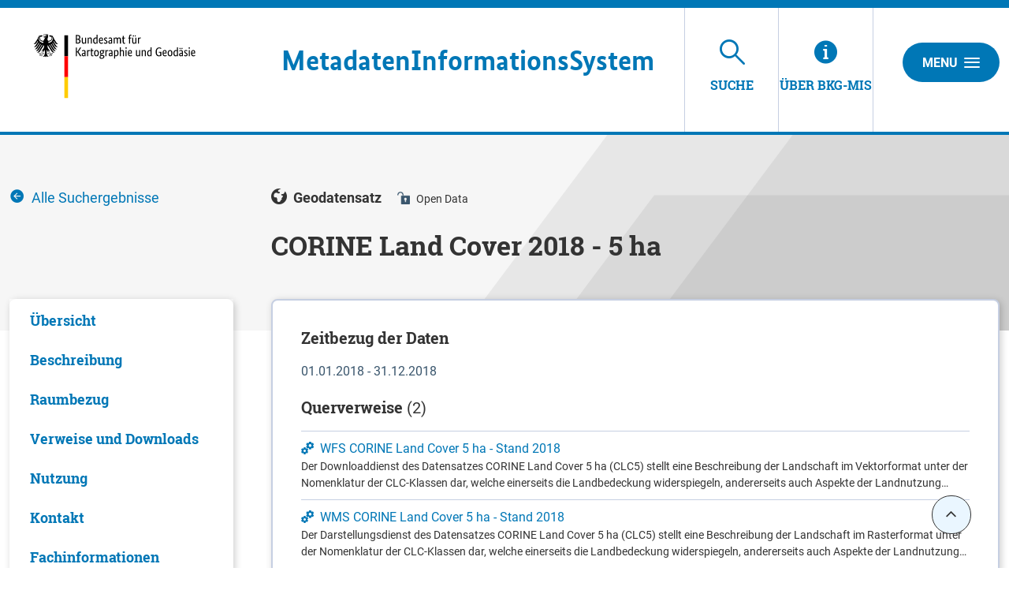

--- FILE ---
content_type: text/html;charset=UTF-8
request_url: https://mis.bkg.bund.de/trefferanzeige;jsessionid=B8E640DCA6CFE2BA23C49B7D245E8545?docuuid=206F9836-0493-4E76-872A-33F4A723A321
body_size: 19117
content:
<!DOCTYPE html>



















<html xmlns="http://www.w3.org/1999/xhtml" lang="de">
    <head>
        <link rel="shortcut icon" href="/decorations/layout/ingrid/images/favicon.ico" />        
      
<title>CORINE Land Cover 2018 - 5 ha - BKG-MIS</title>
<!--
            <base href="https://mis.bkg.bund.de:443/" />
    -->
<link rel="prefetch" href="/decorations/layout/ingrid/images/template/icons.svg" />
<meta http-equiv="Content-type" content="text/html; charset=UTF-8" />
<meta http-equiv="X-UA-Compatible" content="IE=edge" />
<meta content="width=device-width, initial-scale=1" name="viewport"/>
<meta name="description" content="Die Trefferliste enthält alle Ergebnisse, die mit Ihrer Suchanfrage übereinstimmen. Dazu zählen Verweise auf Webseiten, Messdaten, Karten oder Metadaten. " />
<meta name="author" content="&copy; Bundesamt f&uuml;r Kartographie und Geod&auml;sie - 2024" />
<meta name="keywords" lang="de" content="BKG-MIS, Trefferanzeige, Ergebnis, Suchergebnis, Resultate" />
<meta name="copyright" content="&copy; Bundesamt f&uuml;r Kartographie und Geod&auml;sie - 2024" />            <meta name="robots" content="index,follow" />
        

<link rel="stylesheet" href="/decorations/layout/ingrid/css/main.css">
<link rel="stylesheet" href="/decorations/layout/ingrid/css/override.css">
<link rel="stylesheet" href="/decorations/layout/ingrid/css/print.css" media="print">
<!-- swiper -->
<link rel="stylesheet" href="/decorations/layout/ingrid/scripts/swiper/css/swiper.min.css">


  <script src="/decorations/layout/ingrid/scripts/ingrid.js"></script>
<!-- Global scripts -->
<script src="/decorations/layout/ingrid/scripts/modernizr.custom.min.js"></script>
<script src="/decorations/layout/ingrid/scripts/jquery/jquery.min.js"></script>
<script src="/decorations/layout/ingrid/scripts/jquery/nicescroll/jquery.nicescroll.min.js"></script>
<script src="/decorations/layout/ingrid/scripts/jquery/foundation/foundation.min.js"></script>
<script src="/decorations/layout/ingrid/scripts/jquery/select2/select2.full.js"></script>
<script src="/decorations/layout/ingrid/scripts/main.js"></script>

<!-- zxcvbn -->
<script src="/decorations/layout/ingrid/scripts/zxcvbn/zxcvbn.js"></script>

<!-- swiper -->
<script src="/decorations/layout/ingrid/scripts/swiper/js/swiper.min.js"></script>        <!-- bkg -->
<link rel="stylesheet" href="/decorations/layout/ingrid/css/bkg/normalize.css" type="text/css" media="screen" />
<link rel="stylesheet" href="/decorations/layout/ingrid/css/bkg/small.css" type="text/css" media="screen" />
<link rel="stylesheet" href="/decorations/layout/ingrid/css/bkg/medium.css" type="text/css" media="screen" />
<link rel="stylesheet" href="/decorations/layout/ingrid/css/bkg/large.css" type="text/css" media="screen" />        
    </head>
    <body>
            <div class="container">
                        <div class="header-menu" style="display: none;" role="navigation" aria-label="Navigation Menu">
    <div class="header-menu-close">
        <button type="button" class="button ">Menu<span class="ic-ic-cross"></span></button>
    </div>
    <div class="menu-main-links">
            <div class="highlighted">
                                                                                                                                          <a href="https://mis.bkg.bund.de:443/freitextsuche;jsessionid=A1F1F829D1430273868473996DC7B2E5" class="header-menu-entry " title="Freitextsuche nach Informationen"><span class="text">Suche</span></a>
                                                                                                                                                                                                                                                                                    <a href="https://mis.bkg.bund.de:443/hintergrundinformationen;jsessionid=A1F1F829D1430273868473996DC7B2E5" class="header-menu-entry " title="Hintergrundinformationen zu BKG-MIS"><span class="text">&Uuml;ber BKG-MIS</span></a>                                                                      </div>
                                                                            <a href="https://mis.bkg.bund.de:443/kontakt;jsessionid=A1F1F829D1430273868473996DC7B2E5" title="Ihre Nachricht, Fragen oder Anregungen direkt an BKG-MIS"  ><span class="text">Kontakt</span></a>
                                                                <a href="https://mis.bkg.bund.de:443/impressum;jsessionid=A1F1F829D1430273868473996DC7B2E5" title="Inhaltlich und technisch Verantwortliche, Nutzungsbedingungen, Haftungsausschluss"  ><span class="text">Impressum</span></a>
                                                                                  <a href="https://www.bkg.bund.de/DE/Service/Datenschutz/datenschutz.html" title="Unsere Verpflichtung zum Umgang mit persönlichen Informationen"  target=\"_blank\"><span class="text">Datenschutz</span></a>
                                                                <a href="https://mis.bkg.bund.de:443/barrierefreiheit;jsessionid=A1F1F829D1430273868473996DC7B2E5" title="Barrierefreiheit"  ><span class="text">Erklärung zur Barrierefreiheit</span></a>
                      </div>
    <div class="menu-sub-links">
                                                                </div>
</div> 
                <header>
    <div class="row">
        <div class="columns xsmall-15 small-15 medium-15 large-14 xlarge-15">
    <div class="row">
      <div class="columns xsmall-20 small-17 medium-17 large-17 xlarge-10">
        <div class="logo" role="banner">
            <a target="_blank" href="https://www.bkg.bund.de/DE/Home/home.html" title="BKG Webseite">
                <img src="/decorations/layout/ingrid/images/template/logo.svg" alt="BKG-MIS - Indexieren, Recherchieren, Visualisieren, Teilen"/>
            </a>
        </div>
      </div>
      <div class="columns xsmall-4 small-7 medium-7 large-7 xlarge-13">
        <div class="desktop__title">
            <a href="https://mis.bkg.bund.de:443/startseite;jsessionid=A1F1F829D1430273868473996DC7B2E5" title="Startseite von BKG-MIS aufrufen ">
                <span>
                    <strong>M</strong>etadaten<br class="hide-for-xlarge"><strong>I</strong>nformations<br class="hide-for-xlarge"><strong>S</strong>ystem
                </span>
            </a>
        </div>
     </div>
    </div>
</div>
        
<div class="columns xsmall-9 small-7 medium-7 large-7 xlarge-6 nav-tabs">
    <div class="menu-tab-row" role="navigation" aria-label="Navigation Header">
                                                                                                          
                                    <a class="menu-tab is-selected" href="https://mis.bkg.bund.de:443/freitextsuche;jsessionid=A1F1F829D1430273868473996DC7B2E5" title="Freitextsuche nach Informationen">
                <div class="link-menu-tab">
                    <span class="ic-ic-lupe"></span>
                    <span class="text">Suche</span>
                </div>
            </a>
                                                                                                                    
                            <a class="menu-tab " href="https://mis.bkg.bund.de:443/hintergrundinformationen;jsessionid=A1F1F829D1430273868473996DC7B2E5" title="Hintergrundinformationen zu BKG-MIS">
    <div class="link-menu-tab">
        <span class="ic-ic-info"></span>
        <span class="text">&Uuml;ber BKG-MIS</span>
    </div>
</a>                  </div>
</div>                <div class="columns">
    <div class="header-menu-open">
                    <button type="button" class="button xsmall-button"><span class="ic-ic-hamburger"></span></button>
                <button type="button" class="button small-button">Menu<span class="ic-ic-hamburger"></span></button>
    </div>
</div>
    </div>
</header>
            <div class="body" role="main">								
			

<!--  BEGIN: clear/decorator.vm -->

    
<script>
    function loadDefaultMapImage(elem, partner) {
      elem.onerror = null;
      var image = 'image_map';
      if(partner && partner != 'bund') {
        image += '_' + partner; 
      }
      var defaultImage = '/ingrid-portal-apps/images/maps/' + image + '.png';
      if(elem) {
        elem.src = defaultImage;
        var src = elem.dataset.src;
        if(src) {
          src = src.trim();
          if(src.indexOf('http:') > -1) {
            var http = new XMLHttpRequest();
            http.open('GET', 'https://mis.bkg.bund.de/portal/_ns:ZzU3X181OHxpaHR0cFVSTEltYWdl/search-detail.psml?url=' + encodeURIComponent(src), true);
            http.onreadystatechange = function() {
              if (this.readyState == this.DONE) {
                if (this.status === 200) {
                  if(this.response && this.response !== src){
                    elem.src = this.response;
                  }
                  elem.removeAttribute('data-src');
                }
              }
            };
            http.send();
            return ('');
          } else {
            elem.removeAttribute('data-src');
          }
        } else {
          var anchor = $(elem).parent('a');
          if(anchor) {
            anchor.attr('href', defaultImage);
          }
        }
      }
    }
</script>






















































                                            












    


    





                                                                
        





































                                                                                                                                                                                                                                                                        
            







<div class="detail" id="detail">
    <div class="banner-noimage m-filter">
        <div class="page-wrapper" style="background-image: url('/decorations/layout/ingrid/images/template/drops-subpage.svg');">
            <div class="row">
                <div class="xsmall-24 large-6 xlarge-6 columns">
                                                                                <a class="helper icon" href="/freitextsuche;jsessionid=A1F1F829D1430273868473996DC7B2E5?" title="Alle Suchergebnisse">
                        <span class="ic-ic-arrow-left"></span>
                        <span class="text text-normal">Alle Suchergebnisse</span>
                    </a>
                </div>
                <div class="xsmall-24 large-18 xlarge-18 columns">
                    
    <div class="helper icon">
                            <span class="ic-ic-karte" 
                title="Geodatensatz"
        ></span>
    <span class="text">Geodatensatz</span>
</div>                                    <div class="icon--info">
                                    <div class="helper icon info">
                <span class="ic-ic-opendata" title="Open Data"></span>
                <span class="text">Open Data
                                                                                                                                                                                                                                                                                                                                                                </span>
            </div>
            
                </div>
                        <h2>CORINE Land Cover 2018 - 5 ha</h2>
                </div>
            </div>
        </div>
    </div>
    <div class="row nav-content search-filtered">
                <div class="xsmall-24 large-6 xlarge-6 columns">
            <div class="accordion accordion-filter-group filter" data-accordion data-allow-all-closed="true" role="tablist">
    <div class="accordion-item accordion-item-filter-group" data-accordion-item>
        <a href="#" class="accordion-title accordion-title-filter-group hide-for-large" role="tab" id="detail-accordion-label" aria-expanded="false" aria-selected="false">Inhalt</a>
        <div class="accordion-content filter-wrapper" data-tab-content role="tabpanel" aria-labelledby="detail-accordion-label" aria-hidden="true" id="detail-content-accordion">
            <ul class="accordion filter-group nav-group" data-accordion data-allow-all-closed="true" role="tablist">
                                                            <li class="accordion-item" data-accordion-item>
                            <a href="#detail_overview" class="accordion-title js-anchor-target" aria-controls="detail_overview-accordion" role="tab" id="detail_overview-accordion-label">
                                <span class="text">Übersicht</span>
                            </a>
                            <div class="accordion-content is-hidden" data-tab-content role="tabpanel" aria-labelledby="detail_overview-accordion-label" aria-hidden="true" id="detail_overview-accordion">
                                <div class="boxes">
                                </div>
                             </div>
                        </li>
                                                                                <li class="accordion-item" data-accordion-item>
                            <a href="#detail_description" class="accordion-title js-anchor-target" aria-controls="detail_description-accordion" role="tab" id="detail_description-accordion-label">
                                <span class="text">Be&shy;schrei&shy;bung</span>
                            </a>
                            <div class="accordion-content " data-tab-content role="tabpanel" aria-hidden="true" aria-labelledby="detail_description-accordion-label" id="detail_description-accordion">
                                <div class="boxes">
                                                                                                                                                                                                                <a class="js-anchor-target-entry" href="#detail_description_time_reference">
    <span class="text">Zeitbezug der Daten</span>
</a>
                                                                                                                            <a class="js-anchor-target-entry" href="#detail_description_time_reference_record">
    <span class="text">Zeitbezug</span>
</a>
                                                                                                            </div>
                            </div>
                        </li>
                                                                                                                                                    <li class="accordion-item" data-accordion-item>
                            <a href="#detail_area"  class="accordion-title js-anchor-target" aria-hidden="true" id="detail_area-accordion-label">
                                <span class="text">Raumbezug</span>
                            </a>
                            <div class="accordion-content is-hidden" data-tab-content role="tabpanel" aria-hidden="true" aria-labelledby="detail_area-accordion-label" id="detail_area-accordion">
                                <div class="boxes">
                                </div>
                            </div>
                        </li>
                                                                                <li class="accordion-item" data-accordion-item>
                            <a href="#detail_links" class="accordion-title js-anchor-target" aria-hidden="true" id="detail_links-accordion-label">
                                <span class="text">Verweise und Downloads</span>
                            </a>
                            <div class="accordion-content" data-tab-content role="tabpanel" aria-hidden="true" aria-labelledby="detail_links-accordion-label" id="detail_links-accordion">
                                <div class="boxes">
                                                                                                                                                    <a class="js-anchor-target-entry" href="#detail_links_info_links">
    <span class="text">Querverweise</span>
</a>
                                                                                                                <a class="js-anchor-target-entry" href="#detail_links_www_references">
    <span class="text">Weitere Verweise</span>
</a>
                                                                                                                                                                                </div>
                            </div>
                        </li>
                                                                        <li class="accordion-item" data-accordion-item>
                        <a href="#detail_use" class="accordion-title js-anchor-target" aria-hidden="true" id="detail_use-accordion-label">
                            <span class="text">Nutzung</span>
                        </a>
                        <div class="accordion-content is-hidden" data-tab-content role="tabpanel" aria-hidden="true" aria-labelledby="detail_use-accordion-label" id="detail_use-accordion">
                            <div class="boxes">
                            </div>
                        </div>
                    </li>
                                                                <li class="accordion-item" data-accordion-item>
                        <a href="#detail_contact" class="accordion-title js-anchor-target" aria-hidden="true" id="detail_contact-accordion-label">
                            <span class="text">Kontakt</span>
                        </a>
                        <div class="accordion-content" data-tab-content role="tabpanel" aria-hidden="true" aria-labelledby="detail_contact-accordion-label" id="detail_contact-accordion">
                            <div class="boxes">
                                                                                                                                                                                                                                                                    <a class="js-anchor-target-entry" href="#detail_contact_contact-0">
    <span class="text">Ansprechpartner</span>
</a>
                                                                                                                                                                                                                                                                        <a class="js-anchor-target-entry" href="#detail_contact_contact-1">
    <span class="text">Vertrieb</span>
</a>
                                                                                                                                                                                                                                                                        <a class="js-anchor-target-entry" href="#detail_contact_contact-2">
    <span class="text">Eigentümer</span>
</a>
                                                                                        </div>
                        </div>
                    </li>
                                                                <li class="accordion-item" data-accordion-item>
                        <a href="#detail_info" class="accordion-title js-anchor-target" aria-hidden="true" id="detail_info-accordion-label">
                            <span class="text">Fach&shy;informationen</span>
                        </a>
                        <div class="accordion-content" data-tab-content role="tabpanel" aria-hidden="true" aria-labelledby="detail_info-accordion-label" id="detail_info-accordion">
                            <div class="boxes">
                                                                    <a class="js-anchor-target-entry" href="#detail_info_technical_information">
    <span class="text">Informationen zur Geodatenressource</span>
</a>
                                                                                                    <a class="js-anchor-target-entry" href="#detail_info_additional_information">
    <span class="text">Zusatzinformationen</span>
</a>
                                                                                                    <a class="js-anchor-target-entry" href="#detail_info_fs_keywords">
    <span class="text">Schlag&shy;worte</span>
</a>
                                                            </div>
                        </div>
                    </li>
                                                                <li class="accordion-item" data-accordion-item>
                        <a href="#detail_dataquality" class="accordion-title js-anchor-target" aria-hidden="true" id="detail_dataquality-accordion-label">
                            <span class="text">Daten&shy;qualit&auml;t</span>
                        </a>
                        <div class="accordion-content is-hidden" data-tab-content role="tabpanel" aria-hidden="true" aria-labelledby="detail_dataquality-accordion-label" id="detail_dataquality-accordion">
                            <div class="boxes">
                            </div>
                        </div>
                    </li>
                                                                                            <li class="accordion-item" data-accordion-item>
                        <a href="#metadata_info" class="accordion-title js-anchor-target" aria-hidden="true" id="metadata_info-accordion-label">
                            <span class="text">Metadatensatz</span>
                        </a>
                        <div class="accordion-content is-hidden" data-tab-content role="tabpanel" aria-hidden="true" aria-labelledby="metadata_info-accordion-label" id="metadata_info-accordion">
                            <div class="boxes">
                            </div>
                        </div>
                    </li>
                            </ul>
        </div>
    </div>
</div>        </div>
        <a class="anchor" id="detail_overview"></a>
        <div class="xsmall-24 large-18 xlarge-18 columns">
            <div class="data">
                       <div class="teaser-data search row is-active">
    <div class="xsmall-24 small-24  columns">
    
                        
                                                                                       <h4>Zeitbezug der Daten</h4>
                            <p> 01.01.2018 - 31.12.2018</p>
                                                                            <div class="sub-section sub-section-unlined">
                                                                                                                    <h4>Querverweise <span>(2)</span></h4>
                                            <div class="document-list">
                                                                    <div class="list-item">
                                                                                                        <div class="no-image">
                <a href="?docuuid=EC1C7EAE-BA08-4006-AC69-20E1C8200E64" class="icon" title="WFS CORINE Land Cover 5 ha - Stand 2018">
                                                            <span class="ic-ic-dienste" 
                title="Geodatendienst"
        ></span>
    <span class="text">WFS CORINE Land Cover 5 ha - Stand 2018</span>
                </a>
                                                                <div class="description">
                                                            <small class="description">Der Downloaddienst des Datensatzes CORINE Land Cover 5 ha (CLC5) stellt eine Beschreibung der Landschaft im Vektorformat unter der Nomenklatur der CLC-Klassen dar, welche einerseits die Landbedeckung widerspiegeln, andererseits auch Aspekte der Landnutzung beinhalten.  Grundlage für CLC5 ist  das  Landbedeckungsmodell  Deutschland  2018 (LBM-DE2018) mit seiner detaillierten Gliederung in Landbedeckung (LB) und Landnutzung (LN) sowie Angaben zum Versiegelungs- (SIE) und Vegetationsanteil (VEG) bei einer Mindestobjektgröße von 1 ha. Aus den Kombinationen von LB und LN werden unter Berücksichtigung von SIE und VEG eindeutige CLC-Klassen abgeleitet („CLC2018“). Diese Daten werden anschließend auf eine Größe von 5 ha generalisiert. Die Daten sind urheberrechtlich geschützt, werden aber entgeltfrei mit der Datenlizenz Deutschland Namensnennung 2.0 zur Verfügung gestellt.</small>
                </div>
                                    </div>
                            </div>
                                                            <div class="list-item">
                                                                                                            <div class="info--right">
            <span>
                            WMS
                        </span>
        </div>
                                        <div class="no-image">
                <a href="?docuuid=D0C97EE8-A0CD-43B2-951D-A4D6C4F7B611" class="icon" title="WMS CORINE Land Cover 5 ha - Stand 2018">
                                                            <span class="ic-ic-dienste" 
                title="Geodatendienst"
        ></span>
    <span class="text">WMS CORINE Land Cover 5 ha - Stand 2018</span>
                </a>
                                                                <div class="description">
                                                            <small class="description">Der Darstellungsdienst des Datensatzes CORINE Land Cover 5 ha (CLC5) stellt eine Beschreibung der Landschaft im Rasterformat unter der Nomenklatur der CLC-Klassen dar, welche einerseits die Landbedeckung widerspiegeln, andererseits auch Aspekte der Landnutzung beinhalten.  Grundlage für CLC5 2018 ist  das  Landbedeckungsmodell  Deutschland  2018 (LBM-DE2018) mit seiner detaillierten Gliederung in Landbedeckung (LB) und Landnutzung (LN) sowie Angaben zum Versiegelungs- (SIE) und Vegetationsanteil (VEG) bei einer Mindestobjektgröße von 1 ha. Aus den Kombinationen von LB und LN werden unter Berücksichtigung von SIE und VEG eindeutige CLC-Klassen abgeleitet („CLC2018“). Diese Daten werden anschließend auf eine Größe von 5 ha generalisiert. Die Daten sind urheberrechtlich geschützt, werden aber entgeltfrei mit der Datenlizenz Deutschland Namensnennung 2.0 zur Verfügung gestellt.</small>
                </div>
                                    </div>
                            </div>
                                                            </div>
        
            </div>
                                                                        <h4>Nutzungs&shy;bedingun&shy;gen</h4>
                                        <div class="text-list">
                                                            <p class="list-item">Die Daten sind urheberrechtlich geschützt. Die Daten werden geldleistungsfrei gemäß der Datenlizenz Deutschland Namensnennung 2.0 (<a class="intext" href="https://www.govdata.de/dl-de/by-2-0" target="_blank" title="https://www.govdata.de/dl-de/by-2-0">https://www.govdata.de/dl-de/by-2-0</a>) zur Verfügung gestellt. Die Verwendung des Datensatzes für die Pflege und Erweiterung der Daten des OpenStreetMap Projektes wird unter Einhaltung der im Ergänzungstext beschriebenen Angaben zur Namensnennung ausdrücklich erlaubt, siehe <a class="intext" href="https://sgx.geodatenzentrum.de/web_public/gdz/lizenz/deu/datenlizenz_deutschland_ergaenzungstext_namensnennung.pdf" target="_blank" title="https://sgx.geodatenzentrum.de/web_public/gdz/lizenz/deu/datenlizenz_deutschland_ergaenzungstext_namensnennung.pdf">https://sgx.geodatenzentrum.de/web_public/gdz/lizenz/deu/datenlizenz_deutschland_ergaenzungstext_namensnennung.pdf</a>. Der Quellenvermerk ist zu beachten.</p>
                        </div>
                                                                                                                                                                                                                                    
                                        
                                                                                                                                
                                        
                                                                        <h4 >Ansprechpartner</h4>
                                                                                        <p>
                        
                
                                            
                
                                                                
                
                                            
                
                                                                                                                                                            <a class="link-line" href="?docuuid=11904ACE-A410-48BB-806D-8A70600E0911&type=address" title="Bundesamt f&uuml;r Kartographie und Geod&auml;sie (BKG)">Bundesamt für Kartographie und Geodäsie (BKG)</a>
                                                                                                                        
                
                                                                                                                                                            <a class="link-line" href="?docuuid=B464CFD9-70BA-4B96-8CB6-E670D8E810E9&type=address" title="Dienstleistungszentrum des Bundes f&uuml;r Geoinformation und Geod&auml;sie (DLZ)">Dienstleistungszentrum des Bundes für Geoinformation und Geodäsie (DLZ)</a>
                                                                                                    
                
                                                                
                
                                            
                
                                                        </p>                                                                                                                                <div>
                                <a class="icon" href="mailto:dlz@bkg.bund.de" title="dlz@bkg.bund.de">
                                    <span class="ic-ic-mailto"></span>
                                    <span class="text">dlz@bkg.bund.de</span>
                                </a>
                            </div>
                                                                                                                                <div>
                                <a class="icon" href="tel:+49696333-2995" title="+49 69 6333-2995">
                                    <span class="ic-ic-phone"></span>
                                    <span class="text">+49 69 6333-2995</span>
                                </a>
                            </div>
                                                                                                                                <div>
                                <a class="icon" href="fax:+49696333-251" title="+49 69 6333-251">
                                    <span class="ic-ic-fax"></span>
                                    <span class="text">+49 69 6333-251</span>
                                </a>
                            </div>
                                                                                                                                                                                        <div>
                                <a target="_blank" class="icon external-link" href="https://www.bkg.bund.de" title="https://www.bkg.bund.de">
                                    <span class="ic-ic-external"></span>
                                    <span class="text">https://www.bkg.bund.de</span>
                                </a>
                            </div>
                                                                                                                                                                                    </div>
        </div>
            </div>
                    <div class="section">
    <a class="anchor" id="detail_description"></a>
                <h3>Be&shy;schrei&shy;bung</h3>
        <div class="row columns">
                                    <p class="slab-bold">CLC5 (2018)</p>
                                    <div class="js-expand-box js-expand-text js-non-expand-text">
                        <div class="js-expand-text-content">
                                               <p>Der Datensatz CLC5 (2018) stellt eine Beschreibung der Landschaft im Vektorformat gemäß der Nomenklatur von CORINE Land Cover (CLC) der Europäischen Umweltagentur dar, welche einerseits die Landbedeckung wiederspiegeln, andererseits auch Aspekte der Landnutzung beinhalten. Grundlage für CLC5 (2018) ist das Landbedeckungsmodell Deutschland 2018 (LBM-DE2018) mit seiner detaillierten Gliederung in Landbedeckung (LB) und Landnutzung (LN) sowie Angaben zum Versiegelungs- (SIE) und Vegetationsanteil (VEG) bei einer Mindestobjektgröße von 1 ha. Aus den Kombinationen von LB und LN werden unter Berücksichtigung von SIE und VEG eindeutige CLC-Klassen abgeleitet („CLC18“). Diese Daten werden für CLC5 (2018) anschließend auf eine Mindestflächengröße von 5ha generalisiert.</p>
                        </div>
            <div class="desc-fade"></div>
        </div>
        <button type="button" class="js-open-expand-text button outline is-hidden" title="Mehr">
            Mehr
        </button>
        <button type="button" class="js-close-expand-text button outline is-hidden" title="Weniger">
            Weniger
        </button>
                                                            <div class="sub-section">
            <a class="anchor"  id="detail_description_time_reference"></a>
                                                <h4>Zeitbezug der Daten</h4>
            
                                    
                                                            <div class="table table--lined">
        <table>
            <tr>
                            <th>Zeitbezug der Daten</th>
                            <td>
                                                            <p > 01.01.2018 - 31.12.2018</p>
                </td>
            </tr>
        </table>
    </div>
                                                            </div>
    
                <div class="sub-section">
            <a class="anchor"  id="detail_description_time_reference_record"></a>
                        <h4>Zeitbezug</h4>
                                                <div class="table table--lined">
        <table>
            <tr>
                            <th>Erstellung</th>
                            <td>
                                                            <p >16.08.2021</p>
                </td>
            </tr>
        </table>
    </div>
                                                                            <div class="table table--lined">
        <table>
            <tr>
                            <th>Letzte Änderung</th>
                            <td>
                                                            <p >16.08.2021</p>
                </td>
            </tr>
        </table>
    </div>
                                            <div class="table table--lined">
        <table>
            <tr>
                            <th>Status</th>
                            <td>
                                                            <p class="text-capitalize">abgeschlossen</p>
                </td>
            </tr>
        </table>
    </div>
                                <div class="table table--lined">
        <table>
            <tr>
                            <th>Periodizität</th>
                            <td>
                                                            <p class="text-capitalize">kontinuierlich</p>
                </td>
            </tr>
        </table>
    </div>
                                                <div class="table table--lined">
        <table>
            <tr>
                            <th>Intervall der Erhebung</th>
                            <td>
                                                            <p >3 Jahre</p>
                </td>
            </tr>
        </table>
    </div>
                                                </div>
                </div>
</div>
                                                            <div class="section">
    <a class="anchor" id="detail_area"></a>
                <h3>Raumbezug</h3>
        <div class="row columns">
                                                                                                                                                                                                        <link rel="stylesheet" href="/decorations/layout/ingrid/scripts/leaflet/plugins/leaflet.awesome-markers/leaflet.awesome-markers.css"/>
<script src="/decorations/layout/ingrid/scripts/leaflet/leaflet.js"></script>
<script src="/decorations/layout/ingrid/scripts/leaflet/plugins/leaflet.markercluster/leaflet.markercluster.js"></script>
<script src="/decorations/layout/ingrid/scripts/leaflet/plugins/leaflet.awesome-markers/leaflet.awesome-markers.min.js"></script>
<script src="/decorations/layout/ingrid/scripts/leaflet/plugins/leaflet.spin/spin.min.js"></script>
<script src="/decorations/layout/ingrid/scripts/leaflet/plugins/leaflet.spin/leaflet.spin.min.js"></script>
<link rel="stylesheet" href="/decorations/layout/ingrid/scripts/leaflet/plugins/leaflet.gesture-handling/leaflet-gesture-handling.min.css"/>
<script src="/decorations/layout/ingrid/scripts/leaflet/plugins/leaflet.gesture-handling/leaflet-gesture-handling.min.js"></script>
<script src="/decorations/layout/ingrid/scripts/leaflet/plugins/leaflet.wicket/wicket.js"></script>
<script src="/decorations/layout/ingrid/scripts/leaflet/plugins/leaflet.wicket/wicket-leaflet.js"></script>
<script>
    function getOSMLayer(attribution) {
        var osmUrl = '';
        var osmAttrib = '&copy; <a target="_blank" href="https://www.bkg.bund.de/">Bundesamt für Kartographie und Geodäsie</a>';
        var osmOpacity = '1';
        if (attribution) {
            osmAttrib = osmAttrib + "" + attribution;
        }
        return new L.TileLayer(osmUrl, {
            attribution: osmAttrib,
            opacity: osmOpacity
        });
    }

    function getWMSLayer(layerUrl, layerName, attribution) {
        var osmAttrib = '&copy; <a target="_blank" href="https://www.bkg.bund.de/">Bundesamt für Kartographie und Geodäsie</a>';
        var osmOpacity = '1';
        if (attribution) {
            osmAttrib += attribution;
        }
        return new L.tileLayer.wms(layerUrl, {
            layers: layerName,
            attribution: osmAttrib,
            opacity: osmOpacity
        });
    }

    function addLeafletMap(baselayers, bounds, latlng, zoom) {
        return addLeafletMapWithId('map', baselayers, bounds, latlng, zoom);
    }

    function addLeafletMapWithId(mapId, baselayers, bounds, latlng, zoom) {
        var epsg = L.CRS.EPSG3857;
        if ('3857'.length > 0) {
            epsg = L.CRS.EPSG3857;
        }
        var map = new L.Map(mapId, {
            crs: epsg,
            layers: baselayers
        });
        map.attributionControl.setPrefix('<a href="https://leafletjs.com" title="Leaflet">Leaflet</a>');
        if (bounds) {
            map.fitBounds(bounds);
        } else if (latlng) {
            map.setView(latlng, zoom || 6);
        } else {
            map.setView(new L.LatLng(51.3, 10), 6);
        }
        return map;
    }

    function addLeafletHomeControl(map, title, position, icon, bounds, padding, fontSize) {
        var HomeControl = L.Control.extend({
            options: {
                position: position ? position : 'topleft'
            },
            onAdd: function (map) {
                var container = L.DomUtil.create('div', 'leaflet-control-home leaflet-bar');
                var link = L.DomUtil.create('a', icon, container);
                link.href = '#';
                if (padding) {
                    link.style.padding = padding;
                }
                if (fontSize) {
                    link.style.fontSize = fontSize;
                }
                link.title = title;
                L.DomEvent.addListener(link, 'click', this._homeClick, this);
                return container;
            },
            _homeClick: function (e) {
                L.DomEvent.stop(e);
                if (bounds) {
                    var features = [];
                    map.eachLayer(function (layer) {
                        if (layer && layer.getBounds) {
                            features.push(layer);
                        }
                    })
                    if (features.length > 0) {
                        bounds = L.featureGroup(features).getBounds();
                    }
                    map.fitBounds(bounds);
                }
            }
        });
        map.addControl(new HomeControl({}));
    }

    function resizeMap(map) {
        if (map) {
            map._onResize();
        }
    }

    function disableLeafletMapTouchControl(map) {
        map.removeControl(map.zoomControl);
        map.dragging.disable();
        map.zoomControl.disable();
        map.touchZoom.disable();
        map.doubleClickZoom.disable();
        map.scrollWheelZoom.disable();
        map.boxZoom.disable();
        map.keyboard.disable();
    }

</script>
                    <div id="map_detail" class="map-ingrid" style="height:320px; margin-bottom: 24px;"></div>
    
    <script>
        $('#map_detail').closest('.js-expander-content').removeClass('is-hidden');
        var coords = [['Bundesrepublik Deutschland', 6.098, 47.239, 15.579, 55.054]];
        var bounds_detail;
        var boundsX1_detail;
        var boundsY1_detail;
        var boundsX2_detail;
        var boundsY2_detail;
        var y1_detail;
        var x1_detail;
        var y2_detail;
        var x2_detail;

        coords.forEach(function(coord) {
            var tmpBounds_detail = coord;
            y1_detail = tmpBounds_detail[2];
            x1_detail = tmpBounds_detail[1];
            y2_detail = tmpBounds_detail[4];
            x2_detail = tmpBounds_detail[3];

                
            if (y1_detail && x1_detail && y2_detail && x2_detail) {
                if(y1_detail !== 0 && x1_detail !== 0 && y2_detail !== 0 && x2_detail !== 0) {
                    if(!boundsX1_detail || x1_detail < boundsX1_detail) {
                        boundsX1_detail = x1_detail;
                    }

                    if(!boundsY1_detail || y1_detail < boundsY1_detail) {
                        boundsY1_detail = y1_detail;
                    }

                    if(!boundsX2_detail || x2_detail > boundsX2_detail) {
                        boundsX2_detail = x2_detail;
                    }

                    if(!boundsY2_detail || y2_detail > boundsY2_detail) {
                        boundsY2_detail = y2_detail;
                    }
                    var southWest_detail = L.latLng(boundsY1_detail, boundsX1_detail);
                    var northEast_detail = L.latLng(boundsY2_detail, boundsX2_detail);
                    bounds_detail = L.latLngBounds(southWest_detail, northEast_detail);
                }
            }
        });
        var bgLayer = getOSMLayer('');
                    bgLayer = getWMSLayer('https://sgx.geodatenzentrum.de/wms_topplus_open?VERSION=1.3.0&SERVICE=WMS&REQUEST=GetCapabilities', 'web', '');
                var map_detail = addLeafletMapWithId('map_detail', bgLayer, bounds_detail, null , 10);
                    map_detail.gestureHandling.enable();
                if(bounds_detail) {
            map_detail.fitBounds(bounds_detail);
        }
    </script>
            <script>
    addLayerBounds(map_detail, coords, '#3278B9', 0.2, 1, false);
</script>        <script>
                $('#map_detail').closest('.js-expander-content').addClass('is-hidden');
                            addLeafletHomeControl(map_detail, 'Zoom auf initialen Kartenausschnitt', 'topleft', 'ic-ic-center', bounds_detail ? bounds_detail : map_detail.getBounds(), '', '23px');
            </script>
                                                                    <div class="table">
                            <h5>Lage der Geodaten (in WGS84)</h5>
                        <table>
                            <thead>
                    <tr>
                                                                                                                                                                        <th class="column--increase" ></th>
                                                                                                                                                <th  >SW Länge/Breite</th>
                                                                                                                                                <th  >NO Länge/Breite</th>
                                                                </tr>
                </thead>
                                        <tr>
                                                                                                    <td>
                            Bundesrepublik Deutschland
                        </td>
                                                                                                                                <td>
                            6.098°/47.239°
                        </td>
                                                                                                                                <td>
                            15.579°/55.054°
                        </td>
                                                                            </tr>
                                    </table>
        </div>
                                                                                                                                          <div class="table table--lined ">
        <table>
            <tr>
                            <th>Koordinaten&shy;system</th>
                            <td>
                                                                                                                                                                    <div>
                                <a target="_blank" class="icon external-link" href="https://epsg.io/4258" title="EPSG 4258: ETRS89 / geographisch" rel="noopener noreferrer">
                  <span class="ic-ic-external"></span>
                  <span class="text">EPSG 4258: ETRS89 / geographisch</span>
                </a>
                                                            </div>
                                                                                                                                            <div>
                                <a target="_blank" class="icon external-link" href="https://epsg.io/25832" title="EPSG 25832: ETRS89 / UTM Zone 32N" rel="noopener noreferrer">
                  <span class="ic-ic-external"></span>
                  <span class="text">EPSG 25832: ETRS89 / UTM Zone 32N</span>
                </a>
                                                            </div>
                                                                                                                                            <div>
                                <a target="_blank" class="icon external-link" href="https://epsg.io/25833" title="EPSG 25833: ETRS89 / UTM Zone 33N" rel="noopener noreferrer">
                  <span class="ic-ic-external"></span>
                  <span class="text">EPSG 25833: ETRS89 / UTM Zone 33N</span>
                </a>
                                                            </div>
                                                                                                                                            <div>
                                <a target="_blank" class="icon external-link" href="https://epsg.io/31469" title="EPSG 31469: DHDN / Gauss-Krüger Zone 5" rel="noopener noreferrer">
                  <span class="ic-ic-external"></span>
                  <span class="text">EPSG 31469: DHDN / Gauss-Krüger Zone 5</span>
                </a>
                                                            </div>
                                                                                                                                            <div>
                                <a target="_blank" class="icon external-link" href="https://epsg.io/31468" title="EPSG 31468: DHDN / Gauss-Krüger Zone 4" rel="noopener noreferrer">
                  <span class="ic-ic-external"></span>
                  <span class="text">EPSG 31468: DHDN / Gauss-Krüger Zone 4</span>
                </a>
                                                            </div>
                                                                                    <button type="button" id="referencesystem_id" class="js-expander js-open-expand-text button outline referencesystem_id " title="Mehr">
                                Mehr
                            </button>
                            <div class="js-expander-content referencesystem_id is-hidden">
                                                                                                            <div>
                                <a target="_blank" class="icon external-link" href="https://epsg.io/31467" title="EPSG 31467: DHDN / Gauss-Krüger Zone 3" rel="noopener noreferrer">
                  <span class="ic-ic-external"></span>
                  <span class="text">EPSG 31467: DHDN / Gauss-Krüger Zone 3</span>
                </a>
                                                            </div>
                                                                            </div>
                        <button type="button" class="js-open-expand-text button outline js-expander-close referencesystem_id is-hidden " title="Weniger">
                            Weniger
                        </button>
                                                    </td>
            </tr>
        </table>
    </div>
        </div>
</div>
                    <div class="section">
    <a class="anchor" id="detail_links"></a>
                <h3>Verweise und Downloads</h3>
        <div class="row columns">
                                            <div class="sub-section sub-section-unlined">
                                                <a class="anchor" id="detail_links_info_links"></a>
                                                                                <h4>Querverweise <span>(2)</span></h4>
                                            <div class="document-list">
                                                                                <div class="list-item">
                                                                                                                                                        <div class="image">
                                <div class="helper icon">
                                                            <span class="ic-ic-dienste" 
                title="Geodatendienst"
        ></span>
    <span class="text">Geodatendienst</span>
                </div>
                                <a href="?docuuid=EC1C7EAE-BA08-4006-AC69-20E1C8200E64" class="icon" title="WFS CORINE Land Cover 5 ha - Stand 2018">
                    <span class="text">WFS CORINE Land Cover 5 ha - Stand 2018</span>
                </a>
                                                                                                                <div class="preview">
                        <a target="_blank" class="external-link" href="https://mis.bkg.bund.de/preview/DEBKG00M00000182.jpg" title="WFS CORINE Land Cover 5 ha - Stand 2018" rel="noopener noreferrer">
                            <img class="preview_image"  src="https://mis.bkg.bund.de/preview/DEBKG00M00000182.jpg"  title="WFS CORINE Land Cover 5 ha - Stand 2018" alt="img" onerror="loadDefaultMapImage(this,&apos;bund&apos;);">
                            <noscript>
                                <img class="preview_image" src="https://mis.bkg.bund.de/preview/DEBKG00M00000182.jpg" title="$stringTool.htmlescape($imgTitle)" alt="img">
                            </noscript>
                        </a>
                    </div>
                                                                            <div class="description">
                                                            <small class="description">Der Downloaddienst des Datensatzes CORINE Land Cover 5 ha (CLC5) stellt eine Beschreibung der Landschaft im Vektorformat unter der Nomenklatur der CLC-Klassen dar, welche einerseits die Landbedeckung widerspiegeln, andererseits auch Aspekte der Landnutzung beinhalten.  Grundlage für CLC5 ist  das  Landbedeckungsmodell  Deutschland  2018 (LBM-DE2018) mit seiner detaillierten Gliederung in Landbedeckung (LB) und Landnutzung (LN) sowie Angaben zum Versiegelungs- (SIE) und Vegetationsanteil (VEG) bei einer Mindestobjektgröße von 1 ha. Aus den Kombinationen von LB und LN werden unter Berücksichtigung von SIE und VEG eindeutige CLC-Klassen abgeleitet („CLC2018“). Diese Daten werden anschließend auf eine Größe von 5 ha generalisiert. Die Daten sind urheberrechtlich geschützt, werden aber entgeltfrei mit der Datenlizenz Deutschland Namensnennung 2.0 zur Verfügung gestellt.</small>
                </div>
                                    </div>
                            </div>
                                                            <div class="list-item">
                                                                                                                                                            <div class="info--right">
            <span>
                            WMS
                        </span>
        </div>
                                        <div class="image">
                                <div class="helper icon">
                                                            <span class="ic-ic-dienste" 
                title="Geodatendienst"
        ></span>
    <span class="text">Geodatendienst</span>
                </div>
                                <a href="?docuuid=D0C97EE8-A0CD-43B2-951D-A4D6C4F7B611" class="icon" title="WMS CORINE Land Cover 5 ha - Stand 2018">
                    <span class="text">WMS CORINE Land Cover 5 ha - Stand 2018</span>
                </a>
                                                                                                                <div class="preview">
                        <a target="_blank" class="external-link" href="https://mis.bkg.bund.de/preview/DEBKG00M00000182.jpg" title="WMS CORINE Land Cover 5 ha - Stand 2018" rel="noopener noreferrer">
                            <img class="preview_image"  src="https://mis.bkg.bund.de/preview/DEBKG00M00000182.jpg"  title="WMS CORINE Land Cover 5 ha - Stand 2018" alt="img" onerror="loadDefaultMapImage(this,&apos;bund&apos;);">
                            <noscript>
                                <img class="preview_image" src="https://mis.bkg.bund.de/preview/DEBKG00M00000182.jpg" title="$stringTool.htmlescape($imgTitle)" alt="img">
                            </noscript>
                        </a>
                    </div>
                                                                            <div class="description">
                                                            <small class="description">Der Darstellungsdienst des Datensatzes CORINE Land Cover 5 ha (CLC5) stellt eine Beschreibung der Landschaft im Rasterformat unter der Nomenklatur der CLC-Klassen dar, welche einerseits die Landbedeckung widerspiegeln, andererseits auch Aspekte der Landnutzung beinhalten.  Grundlage für CLC5 2018 ist  das  Landbedeckungsmodell  Deutschland  2018 (LBM-DE2018) mit seiner detaillierten Gliederung in Landbedeckung (LB) und Landnutzung (LN) sowie Angaben zum Versiegelungs- (SIE) und Vegetationsanteil (VEG) bei einer Mindestobjektgröße von 1 ha. Aus den Kombinationen von LB und LN werden unter Berücksichtigung von SIE und VEG eindeutige CLC-Klassen abgeleitet („CLC2018“). Diese Daten werden anschließend auf eine Größe von 5 ha generalisiert. Die Daten sind urheberrechtlich geschützt, werden aber entgeltfrei mit der Datenlizenz Deutschland Namensnennung 2.0 zur Verfügung gestellt.</small>
                </div>
                                    </div>
                            </div>
                                                                                        </div>
        
            </div>
                            <div class="sub-section sub-section-unlined">
                                                <a class="anchor" id="detail_links_www_references"></a>
                                                                                <h4>Weitere Verweise <span>(3)</span></h4>
                                            <div class="document-list">
                                                                    <div class="list-item">
                                                                                <div>
                                <a target="_blank" class="icon external-link" href="https://sgx.geodatenzentrum.de/wfs_clc5_2018?Request=GetCapabilities&SERVICE=WFS" title="Dienst "WFS CORINE Land Cover 5 ha - Stand 2018" (GetCapabilities)" rel="noopener noreferrer">
                  <span class="ic-ic-external"></span>
                  <span class="text">Dienst "WFS CORINE Land Cover 5 ha - Stand 2018" (GetCapabilities)</span>
                </a>
                                                    <small>Information</small>
                                            </div>
                            </div>
                                                            <div class="list-item">
                                                                                <div>
                                <a target="_blank" class="icon external-link" href="https://sgx.geodatenzentrum.de/wms_clc5_2018?Request=GetCapabilities&SERVICE=WMS" title="Dienst "WMS CORINE Land Cover 5 ha - Stand 2018" (GetCapabilities)" rel="noopener noreferrer">
                  <span class="ic-ic-external"></span>
                  <span class="text">Dienst "WMS CORINE Land Cover 5 ha - Stand 2018" (GetCapabilities)</span>
                </a>
                                                    <small>Information</small>
                                            </div>
                            </div>
                                                            <div class="list-item">
                                                                                <div>
                                <a target="_blank" class="icon external-link" href="https://gdz.bkg.bund.de/index.php/default/catalog/product/view/id/1071/s/corine-land-cover-5-ha-stand-2018-clc5-2018/category/8/?___store=default" title="Produktseite des Geodatenzentrums" rel="noopener noreferrer">
                  <span class="ic-ic-external"></span>
                  <span class="text">Produktseite des Geodatenzentrums</span>
                </a>
                                                    <small>Information</small>
                                            </div>
                            </div>
                                                            </div>
        
            </div>
                                                                    </div>
</div>
                    <div class="section">
    <a class="anchor" id="detail_use"></a>
                <h3>Nutzung</h3>
        <div class="row columns">
                                    <div class="table table--lined">
        <table>
            <tr>
                            <th>Nutzungs&shy;bedingun&shy;gen</th>
                            <td>
                                                <div class="text-list">
                                                                                                                            <p class="list-item">Die Daten sind urheberrechtlich geschützt. Die Daten werden geldleistungsfrei gemäß der Datenlizenz Deutschland Namensnennung 2.0 (<a class="intext" href="https://www.govdata.de/dl-de/by-2-0" target="_blank" title="https://www.govdata.de/dl-de/by-2-0">https://www.govdata.de/dl-de/by-2-0</a>) zur Verfügung gestellt. Die Verwendung des Datensatzes für die Pflege und Erweiterung der Daten des OpenStreetMap Projektes wird unter Einhaltung der im Ergänzungstext beschriebenen Angaben zur Namensnennung ausdrücklich erlaubt, siehe <a class="intext" href="https://sgx.geodatenzentrum.de/web_public/gdz/lizenz/deu/datenlizenz_deutschland_ergaenzungstext_namensnennung.pdf" target="_blank" title="https://sgx.geodatenzentrum.de/web_public/gdz/lizenz/deu/datenlizenz_deutschland_ergaenzungstext_namensnennung.pdf">https://sgx.geodatenzentrum.de/web_public/gdz/lizenz/deu/datenlizenz_deutschland_ergaenzungstext_namensnennung.pdf</a>. Der Quellenvermerk ist zu beachten.</p>
                                                                                                                            <p class="list-item">© GeoBasis-DE / BKG (Jahr des Datenbezugs)</p>
                                                        </div>
                            
                                    </td>
            </tr>
        </table>
    </div>
                        <div class="table table--lined">
        <table>
            <tr>
                            <th>Zugriffs&shy;beschränkun&shy;gen</th>
                            <td>
                                                <div class="text-list">
                                                                                                                            <p class="list-item">Es gelten keine Zugriffsbeschränkungen</p>
                                                        </div>
                            
                                    </td>
            </tr>
        </table>
    </div>
                                                </div>
</div>
                    <div class="section">
    <a class="anchor" id="detail_contact"></a>
                <h3>Kontakt</h3>
        <div class="row columns">
                                                                        <div class="sub-section">
            <div class="table table--lined">
                                                                <a class="anchor" id="detail_contact_contact-0"></a>
                                                                            
                                        
                                                                                                                                
                                                                        <h5>Ansprechpartner</h5>
                                            <table>
                                        
                                                            <tr>
                    <td>
                                            <p>
                        
                
                                            
                
                                                                
                
                                            
                
                                                                                                                                                            <a class="link-line" href="?docuuid=11904ACE-A410-48BB-806D-8A70600E0911&type=address" title="Bundesamt f&uuml;r Kartographie und Geod&auml;sie (BKG)">Bundesamt für Kartographie und Geodäsie (BKG)</a>
                                                                                                                        
                
                                                                                                                                                            <a class="link-line" href="?docuuid=B464CFD9-70BA-4B96-8CB6-E670D8E810E9&type=address" title="Dienstleistungszentrum des Bundes f&uuml;r Geoinformation und Geod&auml;sie (DLZ)">Dienstleistungszentrum des Bundes für Geoinformation und Geodäsie (DLZ)</a>
                                                                                                    
                
                                                                
                
                                            
                
                                                        </p>                                                <p>
                                                                                                                                                                                                            Karl-Rothe-Str. 10-14
                                                                                                    <br>
                                                                                                                    04105
                                                                                                                    Leipzig
                                <br>
                                                                                                                    Deutschland
                                                    </p>
                                                                                                                                <div>
                                <a class="icon" href="mailto:dlz@bkg.bund.de" title="dlz@bkg.bund.de">
                                    <span class="ic-ic-mailto"></span>
                                    <span class="text">dlz@bkg.bund.de</span>
                                </a>
                            </div>
                                                                                                                                <div>
                                <a class="icon" href="tel:+49696333-2995" title="+49 69 6333-2995">
                                    <span class="ic-ic-phone"></span>
                                    <span class="text">+49 69 6333-2995</span>
                                </a>
                            </div>
                                                                                                                                <div>
                                <a class="icon" href="fax:+49696333-251" title="+49 69 6333-251">
                                    <span class="ic-ic-fax"></span>
                                    <span class="text">+49 69 6333-251</span>
                                </a>
                            </div>
                                                                                                                                                                                        <div>
                                <a target="_blank" class="icon external-link" href="https://www.bkg.bund.de" title="https://www.bkg.bund.de">
                                    <span class="ic-ic-external"></span>
                                    <span class="text">https://www.bkg.bund.de</span>
                                </a>
                            </div>
                                                                                                                        </td>
                    </tr>
                </table>
            </div>
            </div>
                                                                        <div class="sub-section">
            <div class="table table--lined">
                                                                <a class="anchor" id="detail_contact_contact-1"></a>
                                                                            
                                        
                                                                                                                                
                                                                        <h5>Vertrieb</h5>
                                            <table>
                                        
                                                            <tr>
                    <td>
                                            <p>
                        
                
                                            
                
                                                                
                
                                            
                
                                                                                                                                                            <a class="link-line" href="?docuuid=11904ACE-A410-48BB-806D-8A70600E0911&type=address" title="Bundesamt f&uuml;r Kartographie und Geod&auml;sie (BKG)">Bundesamt für Kartographie und Geodäsie (BKG)</a>
                                                                                                                        
                
                                                                                                                                                            <a class="link-line" href="?docuuid=B464CFD9-70BA-4B96-8CB6-E670D8E810E9&type=address" title="Dienstleistungszentrum des Bundes f&uuml;r Geoinformation und Geod&auml;sie (DLZ)">Dienstleistungszentrum des Bundes für Geoinformation und Geodäsie (DLZ)</a>
                                                                                                    
                
                                                                
                
                                            
                
                                                        </p>                                                <p>
                                                                                                                                                                                                            Karl-Rothe-Str. 10-14
                                                                                                    <br>
                                                                                                                    04105
                                                                                                                    Leipzig
                                <br>
                                                                                                                    Deutschland
                                                    </p>
                                                                                                                                <div>
                                <a class="icon" href="mailto:dlz@bkg.bund.de" title="dlz@bkg.bund.de">
                                    <span class="ic-ic-mailto"></span>
                                    <span class="text">dlz@bkg.bund.de</span>
                                </a>
                            </div>
                                                                                                                                <div>
                                <a class="icon" href="tel:+49696333-2995" title="+49 69 6333-2995">
                                    <span class="ic-ic-phone"></span>
                                    <span class="text">+49 69 6333-2995</span>
                                </a>
                            </div>
                                                                                                                                <div>
                                <a class="icon" href="fax:+49696333-251" title="+49 69 6333-251">
                                    <span class="ic-ic-fax"></span>
                                    <span class="text">+49 69 6333-251</span>
                                </a>
                            </div>
                                                                                                                                                                                        <div>
                                <a target="_blank" class="icon external-link" href="https://www.bkg.bund.de" title="https://www.bkg.bund.de">
                                    <span class="ic-ic-external"></span>
                                    <span class="text">https://www.bkg.bund.de</span>
                                </a>
                            </div>
                                                                                                                        </td>
                    </tr>
                </table>
            </div>
            </div>
                                                                        <div class="sub-section">
            <div class="table table--lined">
                                                                <a class="anchor" id="detail_contact_contact-2"></a>
                                                                            
                                        
                                                                                                                                
                                                                        <h5>Eigentümer</h5>
                                            <table>
                                        
                                                            <tr>
                    <td>
                                            <p>
                        
                
                                            
                
                                                                
                
                                            
                
                                                                                                                                                            <a class="link-line" href="?docuuid=11904ACE-A410-48BB-806D-8A70600E0911&type=address" title="Bundesamt f&uuml;r Kartographie und Geod&auml;sie (BKG)">Bundesamt für Kartographie und Geodäsie (BKG)</a>
                                                                                                                        
                
                                                                                                                                                            <a class="link-line" href="?docuuid=B464CFD9-70BA-4B96-8CB6-E670D8E810E9&type=address" title="Dienstleistungszentrum des Bundes f&uuml;r Geoinformation und Geod&auml;sie (DLZ)">Dienstleistungszentrum des Bundes für Geoinformation und Geodäsie (DLZ)</a>
                                                                                                    
                
                                                                
                
                                            
                
                                                        </p>                                                <p>
                                                                                                                                                                                                            Karl-Rothe-Str. 10-14
                                                                                                    <br>
                                                                                                                    04105
                                                                                                                    Leipzig
                                <br>
                                                                                                                    Deutschland
                                                    </p>
                                                                                                                                <div>
                                <a class="icon" href="mailto:dlz@bkg.bund.de" title="dlz@bkg.bund.de">
                                    <span class="ic-ic-mailto"></span>
                                    <span class="text">dlz@bkg.bund.de</span>
                                </a>
                            </div>
                                                                                                                                <div>
                                <a class="icon" href="tel:+49696333-2995" title="+49 69 6333-2995">
                                    <span class="ic-ic-phone"></span>
                                    <span class="text">+49 69 6333-2995</span>
                                </a>
                            </div>
                                                                                                                                <div>
                                <a class="icon" href="fax:+49696333-251" title="+49 69 6333-251">
                                    <span class="ic-ic-fax"></span>
                                    <span class="text">+49 69 6333-251</span>
                                </a>
                            </div>
                                                                                                                                                                                        <div>
                                <a target="_blank" class="icon external-link" href="https://www.bkg.bund.de" title="https://www.bkg.bund.de">
                                    <span class="ic-ic-external"></span>
                                    <span class="text">https://www.bkg.bund.de</span>
                                </a>
                            </div>
                                                                                                                        </td>
                    </tr>
                </table>
            </div>
            </div>
                                                    </div>
</div>
                    <div class="section">
    <a class="anchor" id="detail_info"></a>
                <h3>Fach&shy;informationen</h3>
        <div class="row columns">
                    <div class="sub-section">
    <a class="anchor" id="detail_info_technical_information"></a>
                <h4>Informationen zur Geodatenressource</h4>
                            <div class="table table--lined">
        <table>
            <tr>
                            <th>Identifikator</th>
                            <td>
                                                                                <p ><a class="intext" href="https://registry.gdi-de.org/id/de.bund.bkg.csw/8dc255bb-0416-4971-9c45-03467a5c43da" target="_blank" title="https://registry.gdi-de.org/id/de.bund.bkg.csw/8dc255bb-0416-4971-9c45-03467a5c43da">https://registry.gdi-de.org/id/de.bund.bkg.csw/8dc255bb-0416-4971-9c45-03467a5c43da</a></p>
                </td>
            </tr>
        </table>
    </div>
                                                <div class="table table--lined">
        <table>
            <tr>
                            <th>Digitale Repräsentation</th>
                            <td>
                                                <div class="text-list">
                                                                                            <p class="list-item">Vektor</p>
                                                        </div>
                            
                                    </td>
            </tr>
        </table>
    </div>
                                                      <div class="table  table--lined ">
                        <table>
                                                            <tr>
                                            <th>Maßstab 1:x</th>
                                            <td>
                                                                    <p>150000</p>
                                                                    </td>
                    </tr>
                                                                                                </table>
        </div>
                            <div class="table table--lined">
        <table>
            <tr>
                            <th>Fachliche Grundlage</th>
                            <td>
                                                                                <p >Die CORINE Land Cover 5 ha Daten entstehen durch Generalisierung der Daten des Landbedeckungsmodells für Deutschland (LBM-DE), welche nach Landbedeckung und Landnutzung getrennt bewertet werden und eine minimale Flächengröße von 1 ha haben.</p>
                </td>
            </tr>
        </table>
    </div>
                                                                                                                                </div>                    <div class="sub-section">
        <a class="anchor" id="detail_info_additional_information"></a>
                    <h4>Zusatzinformationen</h4>
                                                                                                                                    <div class="table table--lined">
        <table>
            <tr>
                            <th>Sprache des Daten&shy;satzes</th>
                            <td>
                                                <div class="text-list">
                                                                                            <p class="list-item">Deutsch</p>
                                                        </div>
                            
                                    </td>
            </tr>
        </table>
    </div>
                                                                          <div class="table">
                            <h5>Datenformat</h5>
                        <table>
                            <thead>
                    <tr>
                                                                                        <th  >Name</th>
                                                                                            <th  >Version</th>
                                                                                            <th  >Kompressionstechnik</th>
                                                                                            <th  >Spezifi&shy;kation</th>
                                                                </tr>
                </thead>
                                        <tr>
                                                                                                    <td>
                            Shapefiles
                        </td>
                                                                                                                                <td>
                            
                        </td>
                                                                                                                                <td>
                            
                        </td>
                                                                                                                                <td>
                            
                        </td>
                                                                            </tr>
                                    </table>
        </div>
                                                                                  </div>

    <div class="sub-section">
        <a class="anchor" id="detail_info_fs_keywords"></a>
                    <h4>Schlag&shy;worte</h4>
                                            <div class="table list">
        <table>
            <tbody>
                <tr>
                    <td>INSPIRE-Themen</td>
                    <td>
                                                                                                                                                <span class="list_entry">Bodenbedeckung</span>
                                                                                                                            <span class="list_entry">Bodennutzung</span>
                                                                                                                                    </td>
                </tr>
            </tbody>
        </table>
    </div>
                                <div class="table list">
        <table>
            <tbody>
                <tr>
                    <td>INSPIRE - Räumlicher An&shy;wen&shy;dungs&shy;bereich</td>
                    <td>
                                                                                                                                                <span class="list_entry">National</span>
                                                                                                                                    </td>
                </tr>
            </tbody>
        </table>
    </div>
                    <div class="table list">
        <table>
            <tbody>
                <tr>
                    <td>GEMET-Concepts</td>
                    <td>
                                                                                                                                                <span class="list_entry">Landbedeckung</span>
                                                                                                                                    </td>
                </tr>
            </tbody>
        </table>
    </div>
                                                                <div class="table list">
        <table>
            <tbody>
                <tr>
                    <td>ISO-Themen&shy;kategorien</td>
                    <td>
                                                                                                                                                <span class="list_entry">Oberflächenbeschreibung</span>
                                                                                                                            <span class="list_entry">Planungsunterlagen, Kataster</span>
                                                                                                                                    </td>
                </tr>
            </tbody>
        </table>
    </div>
                                <div class="table list">
        <table>
            <tbody>
                <tr>
                    <td>Suchbegriffe</td>
                    <td>
                                                                                                                                                <span class="list_entry">CLC</span>
                                                                                                                            <span class="list_entry">Landnutzung</span>
                                                                                                                            <span class="list_entry">LBM-DE</span>
                                                                                                                            <span class="list_entry">opendata</span>
                                                                                                                                    </td>
                </tr>
            </tbody>
        </table>
    </div>
        </div>
    </div>
</div>
                    <div class="section">
    <a class="anchor" id="detail_dataquality"></a>
                <h3>Daten&shy;qualit&auml;t</h3>
        <div class="row columns">
                                    <div class="table table--lined">
        <table>
            <tr>
                            <th>Daten&shy;defizit</th>
                            <td>
                                                            <p >0 %</p>
                </td>
            </tr>
        </table>
    </div>
                                                <div class="table table--lined">
        <table>
            <tr>
                            <th>Lagegenauig&shy;keit</th>
                            <td>
                                                            <p >15 m</p>
                </td>
            </tr>
        </table>
    </div>
                                                                                                                                                                                                                                                                                                                                                                                                                                                                </div>
</div>
                                            <div class="section">
        <a class="anchor" id="metadata_info"></a>
                    <h3>Informationen zum Metadatensatz</h3>
                            <div class="table table--lined">
        <table>
            <tr>
                            <th>Metadatensatz-ID</th>
                            <td>
                                                            <p >206F9836-0493-4E76-872A-33F4A723A321</p>
                </td>
            </tr>
        </table>
    </div>
                                <div class="table table--lined">
        <table>
            <tr>
                            <th>Datum</th>
                            <td>
                                                            <p >21.10.2025</p>
                </td>
            </tr>
        </table>
    </div>
                            <div class="table table--lined">
        <table>
            <tr>
                            <th>Sprache Metadatensatz</th>
                            <td>
                                                            <p >Deutsch</p>
                </td>
            </tr>
        </table>
    </div>
                                                        <div class="table table--lined">
        <table>
            <tr>
                            <th>Art des Datensatzes</th>
                            <td>
                                                            <p >Datensatz</p>
                </td>
            </tr>
        </table>
    </div>
                            <div class="table table--lined ">
        <table>
            <tr>
                            <th>XML Dar&shy;stellung</th>
                            <td>
                                                                                    <div class="download">
                                <a target="_blank" href="https://mis.bkg.bund.de/csw?REQUEST=GetRecordById&SERVICE=CSW&VERSION=2.0.2&id=206F9836-0493-4E76-872A-33F4A723A321" class="icon external-link" title="Metadaten als XML herunter&amp;shy;laden" rel="noopener noreferrer">
                  <span class="ic-ic-download"></span>
                  <span class="text">Metadaten als XML herunter&shy;laden</span>
                </a>
                            </div>
                                                </td>
            </tr>
        </table>
    </div>
                                                <div class="table table--lined">
            <table>
                <tr>
                                    <th>Ansprechpartner</th>
                                    <td>
                                                                                                                                    <div>
                                <a class="icon" href="mailto:dlz@bkg.bund.de" title="dlz@bkg.bund.de">
                                    <span class="ic-ic-mailto"></span>
                                    <span class="text">dlz@bkg.bund.de</span>
                                </a>
                            </div>
                                            </td>
                </tr>
            </table>
        </div>
                    </div>
        </div>
    </div>
</div>
<script>
    $( document ).ready(function() {
        document.addEventListener('scroll', (e) => {
            $('a.download').each(function(index) {
                var a = $(this);
                var aParent = a.parent(); 
                if(a){
                    if(a.length > 0){
                        if(elementInViewport(a[0])) {
                            var href = a[0].href;
                            var spanParent = aParent.find('span.text');
                            if(spanParent){
                                var span = spanParent.find('span.downloadText');
                                if(href && span && span.text().length == 0){
                                    getLinkFileSize('https://mis.bkg.bund.de/portal/_ns:ZzU3X181OHxpaHR0cFVSTA__/search-detail.psml?url=' + encodeURIComponent(href), span);
                                }
                            }
                        }
                    }
                }
            });
        });
    });
</script><script>
    $( document ).ready(function() {
        $('.document-list a.icon').has('span.ic-ic-external, span.ic-ic-download').each(function(index) {
            var a = $(this);
            var aParent = a.parent(); 
            if(a){
                if(a.length > 0){
                    var href = a[0].href;
                    var spanParent = aParent.find('.info--right');
                    if(spanParent.length == 0) {
                        aParent.prepend('<div class="info--right"></div>');
                        spanParent = aParent.find('.info--right');
                    }
                    if(href){
                        spanParent.append('<span></span>');
                        var span = spanParent.find('span:empty');
                        getLinkFileDataType('https://mis.bkg.bund.de/portal/_ns:ZzU3X181OHxpaHR0cFVSTERhdGFUeXBl/search-detail.psml?url=' + encodeURIComponent(href), span);
                    }
                }
            }
        });
    });
    
    function getLinkFileDataType(url, element, elementParent) {
        var respJson;
        var http = new XMLHttpRequest();
        http.open('GET', url, true);
        http.onreadystatechange = function() {
            if (this.readyState == this.DONE) {
                if (this.status === 200) {
                    if(this.response){
                      var text = this.response.toUpperCase();
                      var list = element.parent().find('span:contains("' + text + '")');
                      if(list.length == 0) {
                        element.text(text);
                        
                        var parentTeaser = $(element).closest('.teaser-data.search');
                        if(parentTeaser.length > 0) {
                            var teaserInfo = $(parentTeaser).find('.teaser-info');
                            if(teaserInfo.length > 0) {
                               var teaserInfoEntries = $(teaserInfo).find('span');
                               var teaserInfoEntryList = [];
                               teaserInfoEntries.each(function(){
                                   var teaserInfoEntry = $(this).text().trim();
                                   teaserInfoEntryList.push(teaserInfoEntry);
                               });
                               if(teaserInfoEntryList.indexOf(text) == -1){
                                 teaserInfo.append('<span>' + text + '</span>');
                               }
                            }
                        }
                      } else {
                        element.remove();
                      }
                    }
                }
            }
        };
        http.send();
        return ('');
    }
</script>




                        <script>
  $('.filter .filter-wrapper').niceScroll({
    cursorcolor:"#5e788d",
    cursorwidth:"8px",
    cursorborderradius: "6px",
  });

  $(window).scroll(function(){
    $(".filter .filter-wrapper").getNiceScroll().resize();
  });

  $('.filter .accordion-title').bind('click',function(){
    setTimeout(function(){
      $(".filter .filter-wrapper").getNiceScroll().resize();
    }, 500);
  });
  
  </script><script>
    var lastId;
    var header = $('header');
    var topMenu = $('.nav-group');
    
    var menuItems = topMenu.find('a');

    var scrollItems = menuItems.map(function(){
        var href = $(this).attr('href');
        if(href) {
            if(href[0] == ('#')) {
                var item = $(href);
                if (item.length) { return item; }
            }
        }
    });

    var preHash = window.location.hash;

    $(window).scroll(function(){
        if(preHash != window.location.hash) {
            preHash = window.location.hash;
            return;
        }
        var topMenuHeight = header.outerHeight();
        var fromTop = $(this).scrollTop() + topMenuHeight;
        var cur = scrollItems.map(function(){
            if ($(this).offset().top < fromTop)
                return this;
        });
 
        cur = cur[cur.length-1];
        var id = cur && cur.length ? cur[0].id : '';
        if($(window).scrollTop() + $(window).height() == $(document).height()) {
            if(scrollItems && scrollItems.length > 0) {
                id = scrollItems[scrollItems.length - 1][0].id;
            }
        }
        if (lastId !== id) {
            if(id !== '') {
                topMenu.find('li.accordion-item').removeClass('is-active');
                topMenu.find('li.accordion-item .accordion-content').css('display', 'none');
                var item = menuItems.filter('[href="#'+id+'"]');
                if(item) {
                    var itemParent = topMenu.find('li.accordion-item').has('a[href$="'+id+'"]');
                    if(itemParent) {
                        itemParent.addClass('is-active');
                        itemParent.find('.accordion-content').css('display', 'block');
                    }
                    if(item.hasClass('js-anchor-target-entry')) {
                        topMenu.find('.js-anchor-target-entry').removeClass('is-active');
                        item.addClass('is-active');
                    }
                }
                lastId = id;
            }
        }
    });
</script>


<!--  END: clear/decorator.vm -->			              </div>
            <footer id="footer">
    <div class="footer-buttons-bar show-for-medium hide-for-print">
        <div class="button-up">
    <button type="button" class="button round social js-top" title="Nach oben">
        <span class="ic-ic-angle-up"></span>
    </button>
</div>    </div>
    <div id="navFunctionsWrapper" class="row">
      <div class="medium-7 columns">
        <h2>Diese Seite</h2>
        <ul id="navFunctions">
          <li id="navFunctionsPrint">
            <a onclick="window.print()" title="Seite drucken (öffnet Dialog)">drucken</a>
          </li>
                    <li id="navFunctionsRecommend">
            <a href="mailto:?body=https%3A%2F%2Fmis.bkg.bund.de%3A443%2Ftrefferanzeige%3Bjsessionid%3DA1F1F829D1430273868473996DC7B2E5%3Fdocuuid%3D206F9836-0493-4E76-872A-33F4A723A321%26lang%3Dde" class="" aria-haspopup="true" aria-owns="share" title="Mehr anzeigen">empfehlen</a>
          </li>
        </ul>
      </div>
    </div>
    <div id="social-media-footer">
      <div class="socialmedia">
        <h2 class="aural">Service</h2>
        <ul class="columns hide-for-xsmall-only hide-for-small-only">
          <li class="navTwitter"><a class="external" href="https://twitter.com/BKG_Bund" title="Externer Link&nbsp;zum Twitter-Account des BKG (Öffnet&nbsp;neues&nbsp;Fenster)" target="_blank">Twit&shy;ter</a></li>
          <li class="navLinkedIn"><a class="external" href="https://www.linkedin.com/company/bkg-bund" title="Externer Link&nbsp;zu unserer Seite auf LinkIn (Öffnet&nbsp;neues&nbsp;Fenster)" target="_blank">Lin&shy;ke&shy;dIn</a></li>
          <li class="navInstagram"><a class="external" href="https://www.instagram.com/bkg.bund" title="Externer Link&nbsp;zum Instagram-Kanal des BKG (Öffnet&nbsp;neues&nbsp;Fenster)" target="_blank">Ins&shy;ta&shy;gram</a></li>
          <li class="navXing"><a class="external" href="https://www.xing.com/companies/bundesamtfürkartographieundgeodäsie" title="Externer Link&nbsp;zum XING-Profil des BKG (Öffnet&nbsp;neues&nbsp;Fenster)" target="_blank">Xing</a></li>
          <li class="navYouTube"><a class="external" href="https://www.youtube.com/user/pressebkg" title="Externer Link&nbsp;zum YouTube-Kanal des BKG (Öffnet&nbsp;neues&nbsp;Fenster)" target="_blank">You&shy;tu&shy;be</a></li>
          <li class="navRSSFeed"><a href="http://www.bkg.bund.de/DE/Aktuelles/RSS-Feeds/rss-feeds.html" target="_blank">RSS</a></li>
        </ul>
      </div>
    </div>
    <div class="copyright row">
      <div class="xsmall-24 small-6 medium-3 columns bkg-logo">
        <img src="/decorations/layout/ingrid/images/template/bkg_logo.png" alt="BKG">
      </div>
      <div class="legal-links small-18 medium-21 columns">
        <div class="row">
          <div class="columns hide-for-xsmall-only hide-for-small-only">
                  <ul class="footer-menu-entries" role="navigation" aria-label="Navigation Footer">
                                                                            <li><a href="https://mis.bkg.bund.de:443/kontakt;jsessionid=A1F1F829D1430273868473996DC7B2E5" title="Ihre Nachricht, Fragen oder Anregungen direkt an BKG-MIS" ><span class="text">Kontakt</span></a></li>
                                                                        <li><a href="https://mis.bkg.bund.de:443/impressum;jsessionid=A1F1F829D1430273868473996DC7B2E5" title="Inhaltlich und technisch Verantwortliche, Nutzungsbedingungen, Haftungsausschluss" ><span class="text">Impressum</span></a></li>
                                                                                          <li><a href="https://www.bkg.bund.de/DE/Service/Datenschutz/datenschutz.html" title="Unsere Verpflichtung zum Umgang mit persönlichen Informationen" target=\"_blank\"><span class="text">Datenschutz</span></a></li>
                                                                        <li><a href="https://mis.bkg.bund.de:443/barrierefreiheit;jsessionid=A1F1F829D1430273868473996DC7B2E5" title="Barrierefreiheit" ><span class="text">Erklärung zur Barrierefreiheit</span></a></li>
          </ul>
          </div>
        </div>
        <div class="row">
          <div class="columns">
            <p class="copyright_text">&copy; Bundesamt f&uuml;r Kartographie und Geod&auml;sie - 2024</p>
          </div>
        </div>
      </div>
    </div>
    <a href="" class="footer-top-link hide-for-medium js-top">Nach oben</a></footer>
            <!-- Popup -->
<div class="popup help-popup">
    <div class="headline popup__header">
        <p class="popup__title medium">Hilfe</p>
        <button type="button" class="button round popup__close js-popup-close"><span class="ic-ic-cross"></span></button>
    </div>
    <div class="popup__content text-box">
        <p></p>
    </div>
</div>            <!-- Global scripts -->
<script src="/decorations/layout/ingrid/scripts/all.js"></script>

<!-- Popup -->
<script src="/decorations/layout/ingrid/scripts/jquery/popup.js"></script>

<!-- Expand -->
<script src="/decorations/layout/ingrid/scripts/jquery/expander.js"></script>

<!-- Anchor target -->
<script src="/decorations/layout/ingrid/scripts/jquery/anchor-target.js"></script>
<script>
    $('.js-anchor-target').anchorTarget();
</script>

<!-- Anchor navigation -->
<script src="/decorations/layout/ingrid/scripts/jquery/anchor-navigation.js"></script>
<script>
    $('.js-anchor-navigation').anchorNavigation();
</script>
<script>
  var mySwiper = new Swiper ('.swiper-container', {
    spaceBetween: 10,
    grabCursor: true,
    updateOnWindowResize: true,
    pagination: {
      el: '.swiper-pagination',
      clickable: true
    },
    navigation: {
      nextEl: '.swiper-button-next',
      prevEl: '.swiper-button-prev'
    },
    scrollbar: {
      el: '.swiper-scrollbar'
    },
  });
</script>
<script>
    $(document).ready(function() { 
    $( "a:not(:empty)" ).each(function( i ) {
        var attr = $(this).attr('href');
        if (typeof attr !== 'undefined' && attr !== false) {
            if ( $(this).children().length == 0 ) {
                $(this).html('<span>' + $(this).text() + '</span>');
            }
        }
    });
});
</script>                </div>
                        <script>
  // Add shrink class
  var body = $("body");
  var headerHeight = $('header').height();
  var bodyHeight = body.height();
  var headerBodyHeight = headerHeight + bodyHeight;
  var winOuterHeight = window.outerHeight;
  var isShrinkable = headerBodyHeight > ((winOuterHeight + 80) * 1.25);

  if(window.pageYOffset > headerHeight && isShrinkable) {
      body.addClass("shrink");
  }

  window.onscroll = function(e) {
    var filter = $('.filter');
    var scrollTop = $(this).scrollTop();
    winOuterHeight = window.outerHeight;
    isShrinkable = headerBodyHeight > ((winOuterHeight + 80) * 1.25);
    if (scrollTop > headerHeight && isShrinkable) {
      body.addClass("shrink");
      if(/MSIE \d|Trident.*rv:/.test(navigator.userAgent)) {
        if(filter.length > 0) {
          var content = $('.search-filtered.row, .search-filtered > .row');
          var contentTop = 400;
          var contentMargin = 0;
          var diffTop = 25;
          if(content) {
            if(content.position()) {
              contentTop = content.position().top;
            }
            if(content.css("margin-top")) {
              contentMargin = parseInt(content.css("margin-top"));
            }
            
          }
          if(scrollTop > contentTop) {
            filter.css('top', scrollTop - contentTop + diffTop - contentMargin + 'px');
          }
          filter.css('position','relative');
        }
      }
    } else {
      body.removeClass("shrink");
      if(/MSIE \d|Trident.*rv:/.test(navigator.userAgent)) {
        if(filter.length > 0) {
          filter.css('top','');
          filter.css('position','');
        }
      }
    }
  };
</script>    </body>
</html>
